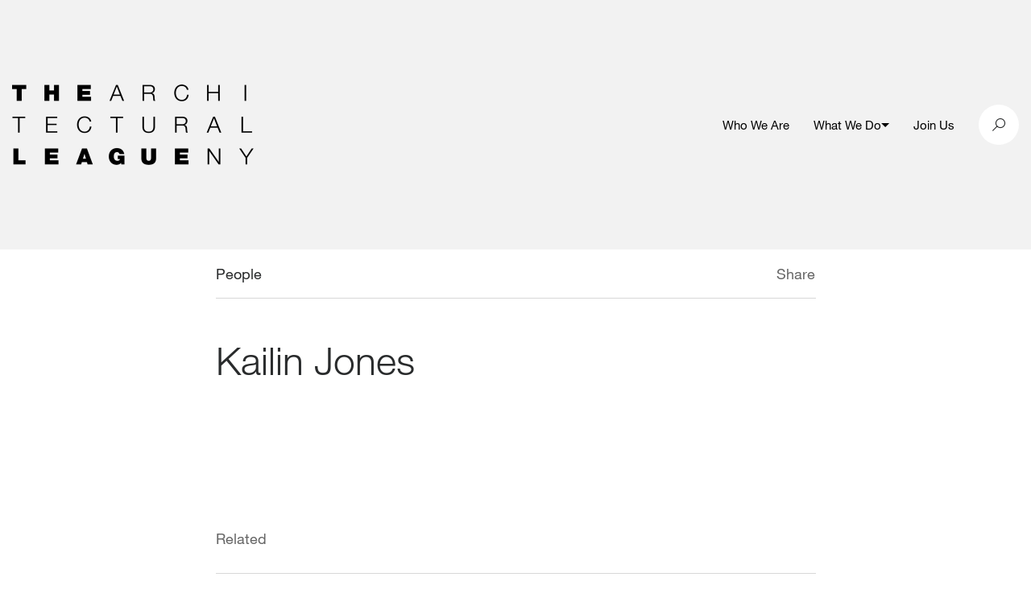

--- FILE ---
content_type: text/html; charset=UTF-8
request_url: https://archleague.org/person/kailin-jones/
body_size: 7480
content:
<!doctype html>
<!--[if IE 9]><html class="no-js lt-ie10" lang="en-US"> <![endif]-->
<!--[if gt IE 9]><!--><html class="no-js" lang="en-US"> <!--<![endif]-->
<!--[if IE 9]>
      <link href="https://archleague.org/wp-content/themes/alny/assets/css/bootstrap-ie8.css" rel="stylesheet">
      <script src="https://cdn.jsdelivr.net/g/html5shiv@3.7.3,respond@1.4.2"></script>
<![endif]-->
<!--[if lte IE 8]>
<script type="text/javascript">
  if ( document.URL.indexOf( 'ie8' ) === -1 ) {
    window.location = 'http://' + location.hostname + '/ie8';
  }
</script>
<![endif]-->

  <head>
    
    <meta charset="utf-8">
    <meta name="viewport" content="width=device-width, initial-scale=1">

    <title>, Author at The Architectural League of New York</title>

    
    <script>
      document.documentElement.className = document.documentElement.className.replace( 'no-js', 'js' );
    </script>

    <link rel="apple-touch-icon" sizes="180x180" href="/wp-content/themes/alny/assets/favicons/apple-touch-icon.png">
    <link rel="icon" type="image/png" sizes="32x32" href="/wp-content/themes/alny/assets/favicons/favicon-32x32.png">
    <link rel="icon" type="image/png" sizes="16x16" href="/wp-content/themes/alny/assets/favicons/favicon-16x16.png">
    <link rel="manifest" href="/wp-content/themes/alny/assets/favicons/manifest.json">
    <link rel="mask-icon" href="/wp-content/themes/alny/assets/favicons/safari-pinned-tab.svg" color="#000000">
    <link rel="shortcut icon" href="/wp-content/themes/alny/assets/favicons/favicon.ico">
    <meta name="msapplication-config" content="/wp-content/themes/alny/assets/favicons/browserconfig.xml">
    <meta name="theme-color" content="#ffffff">

    <meta name='robots' content='index, follow, max-image-preview:large' />
	<style>img:is([sizes="auto" i], [sizes^="auto," i]) { contain-intrinsic-size: 3000px 1500px }</style>
	
	<!-- This site is optimized with the Yoast SEO plugin v26.2 - https://yoast.com/wordpress/plugins/seo/ -->
	<meta property="og:locale" content="en_US" />
	<meta property="og:type" content="profile" />
	<meta property="og:title" content="Kailin Jones, Author at The Architectural League of New York" />
	<meta property="og:url" content="https://archleague.org/person/kailin-jones/" />
	<meta property="og:site_name" content="The Architectural League of New York" />
	<meta name="twitter:card" content="summary_large_image" />
	<script type="application/ld+json" class="yoast-schema-graph">{"@context":"https://schema.org","@graph":[{"@type":"WebSite","@id":"https://archleague.org/#website","url":"https://archleague.org/","name":"The Architectural League of New York","description":"The Architectural League of New York","potentialAction":[{"@type":"SearchAction","target":{"@type":"EntryPoint","urlTemplate":"https://archleague.org/?s={search_term_string}"},"query-input":{"@type":"PropertyValueSpecification","valueRequired":true,"valueName":"search_term_string"}}],"inLanguage":"en-US"}]}</script>
	<!-- / Yoast SEO plugin. -->


<link rel="alternate" type="application/rss+xml" title="The Architectural League of New York &raquo; Posts by Kailin Jones Feed" href="https://archleague.org/person/kailin-jones/feed/" />
<script type="text/javascript">
/* <![CDATA[ */
window._wpemojiSettings = {"baseUrl":"https:\/\/s.w.org\/images\/core\/emoji\/16.0.1\/72x72\/","ext":".png","svgUrl":"https:\/\/s.w.org\/images\/core\/emoji\/16.0.1\/svg\/","svgExt":".svg","source":{"concatemoji":"https:\/\/archleague.org\/wp-includes\/js\/wp-emoji-release.min.js?ver=6.8.3"}};
/*! This file is auto-generated */
!function(s,n){var o,i,e;function c(e){try{var t={supportTests:e,timestamp:(new Date).valueOf()};sessionStorage.setItem(o,JSON.stringify(t))}catch(e){}}function p(e,t,n){e.clearRect(0,0,e.canvas.width,e.canvas.height),e.fillText(t,0,0);var t=new Uint32Array(e.getImageData(0,0,e.canvas.width,e.canvas.height).data),a=(e.clearRect(0,0,e.canvas.width,e.canvas.height),e.fillText(n,0,0),new Uint32Array(e.getImageData(0,0,e.canvas.width,e.canvas.height).data));return t.every(function(e,t){return e===a[t]})}function u(e,t){e.clearRect(0,0,e.canvas.width,e.canvas.height),e.fillText(t,0,0);for(var n=e.getImageData(16,16,1,1),a=0;a<n.data.length;a++)if(0!==n.data[a])return!1;return!0}function f(e,t,n,a){switch(t){case"flag":return n(e,"\ud83c\udff3\ufe0f\u200d\u26a7\ufe0f","\ud83c\udff3\ufe0f\u200b\u26a7\ufe0f")?!1:!n(e,"\ud83c\udde8\ud83c\uddf6","\ud83c\udde8\u200b\ud83c\uddf6")&&!n(e,"\ud83c\udff4\udb40\udc67\udb40\udc62\udb40\udc65\udb40\udc6e\udb40\udc67\udb40\udc7f","\ud83c\udff4\u200b\udb40\udc67\u200b\udb40\udc62\u200b\udb40\udc65\u200b\udb40\udc6e\u200b\udb40\udc67\u200b\udb40\udc7f");case"emoji":return!a(e,"\ud83e\udedf")}return!1}function g(e,t,n,a){var r="undefined"!=typeof WorkerGlobalScope&&self instanceof WorkerGlobalScope?new OffscreenCanvas(300,150):s.createElement("canvas"),o=r.getContext("2d",{willReadFrequently:!0}),i=(o.textBaseline="top",o.font="600 32px Arial",{});return e.forEach(function(e){i[e]=t(o,e,n,a)}),i}function t(e){var t=s.createElement("script");t.src=e,t.defer=!0,s.head.appendChild(t)}"undefined"!=typeof Promise&&(o="wpEmojiSettingsSupports",i=["flag","emoji"],n.supports={everything:!0,everythingExceptFlag:!0},e=new Promise(function(e){s.addEventListener("DOMContentLoaded",e,{once:!0})}),new Promise(function(t){var n=function(){try{var e=JSON.parse(sessionStorage.getItem(o));if("object"==typeof e&&"number"==typeof e.timestamp&&(new Date).valueOf()<e.timestamp+604800&&"object"==typeof e.supportTests)return e.supportTests}catch(e){}return null}();if(!n){if("undefined"!=typeof Worker&&"undefined"!=typeof OffscreenCanvas&&"undefined"!=typeof URL&&URL.createObjectURL&&"undefined"!=typeof Blob)try{var e="postMessage("+g.toString()+"("+[JSON.stringify(i),f.toString(),p.toString(),u.toString()].join(",")+"));",a=new Blob([e],{type:"text/javascript"}),r=new Worker(URL.createObjectURL(a),{name:"wpTestEmojiSupports"});return void(r.onmessage=function(e){c(n=e.data),r.terminate(),t(n)})}catch(e){}c(n=g(i,f,p,u))}t(n)}).then(function(e){for(var t in e)n.supports[t]=e[t],n.supports.everything=n.supports.everything&&n.supports[t],"flag"!==t&&(n.supports.everythingExceptFlag=n.supports.everythingExceptFlag&&n.supports[t]);n.supports.everythingExceptFlag=n.supports.everythingExceptFlag&&!n.supports.flag,n.DOMReady=!1,n.readyCallback=function(){n.DOMReady=!0}}).then(function(){return e}).then(function(){var e;n.supports.everything||(n.readyCallback(),(e=n.source||{}).concatemoji?t(e.concatemoji):e.wpemoji&&e.twemoji&&(t(e.twemoji),t(e.wpemoji)))}))}((window,document),window._wpemojiSettings);
/* ]]> */
</script>
<style id='wp-emoji-styles-inline-css' type='text/css'>

	img.wp-smiley, img.emoji {
		display: inline !important;
		border: none !important;
		box-shadow: none !important;
		height: 1em !important;
		width: 1em !important;
		margin: 0 0.07em !important;
		vertical-align: -0.1em !important;
		background: none !important;
		padding: 0 !important;
	}
</style>
<style id='co-authors-plus-coauthors-style-inline-css' type='text/css'>
.wp-block-co-authors-plus-coauthors.is-layout-flow [class*=wp-block-co-authors-plus]{display:inline}

</style>
<style id='co-authors-plus-avatar-style-inline-css' type='text/css'>
.wp-block-co-authors-plus-avatar :where(img){height:auto;max-width:100%;vertical-align:bottom}.wp-block-co-authors-plus-coauthors.is-layout-flow .wp-block-co-authors-plus-avatar :where(img){vertical-align:middle}.wp-block-co-authors-plus-avatar:is(.alignleft,.alignright){display:table}.wp-block-co-authors-plus-avatar.aligncenter{display:table;margin-inline:auto}

</style>
<style id='co-authors-plus-image-style-inline-css' type='text/css'>
.wp-block-co-authors-plus-image{margin-bottom:0}.wp-block-co-authors-plus-image :where(img){height:auto;max-width:100%;vertical-align:bottom}.wp-block-co-authors-plus-coauthors.is-layout-flow .wp-block-co-authors-plus-image :where(img){vertical-align:middle}.wp-block-co-authors-plus-image:is(.alignfull,.alignwide) :where(img){width:100%}.wp-block-co-authors-plus-image:is(.alignleft,.alignright){display:table}.wp-block-co-authors-plus-image.aligncenter{display:table;margin-inline:auto}

</style>
<link rel='stylesheet' id='alny-css-css' href='https://archleague.org/wp-content/themes/alny/assets/css/site.min.css?ver=1.7.14' type='text/css' media='screen, print' />
<link rel='stylesheet' id='searchwp-forms-css' href='https://archleague.org/wp-content/plugins/searchwp/assets/css/frontend/search-forms.min.css?ver=4.5.1' type='text/css' media='all' />
<script type="text/javascript" src="https://archleague.org/wp-includes/js/jquery/jquery.min.js?ver=3.7.1" id="jquery-core-js"></script>
<script type="text/javascript" src="https://archleague.org/wp-includes/js/jquery/jquery-migrate.min.js?ver=3.4.1" id="jquery-migrate-js"></script>
<link rel="https://api.w.org/" href="https://archleague.org/wp-json/" /><link rel="alternate" title="JSON" type="application/json" href="https://archleague.org/wp-json/wp/v2/users/84265" /><link rel="EditURI" type="application/rsd+xml" title="RSD" href="https://archleague.org/xmlrpc.php?rsd" />
<script type="text/javascript">var ajaxurl = "https://archleague.org/wp-admin/admin-ajax.php"</script><script>
(function($) {
    $(document).on('facetwp-loaded', function() {
        $('html, body').animate({ scrollTop: 0 }, 500);

        $('.facetwp-checkbox.checked').each(function() {
            $(this).closest('.collapse').collapse('show');
        });
     });
})(jQuery);
</script>


    <!-- Global site archleague tag (gtag.js) - Google Analytics -->
    <script async src="https://www.googletagmanager.com/gtag/js?id=G-2CHHBCQ82V"></script>
    <script>
      window.dataLayer = window.dataLayer || [];
      function gtag(){dataLayer.push(arguments);}
      gtag('js', new Date());
      gtag('config', 'G-2CHHBCQ82V');
    </script>
    <!--End Global site archleague tag (gtag.js) - Google Analytics -->

  </head>

  <body class="archive author author-kailin-jones author-84265 wp-theme-alnyuobase wp-child-theme-alny ">

    <div class="container">
      <span data-load-indicator></span>
    </div>

    <header class="main-header js-header">
      
    <div class="menu-overlay js-toggle-mobile-menu"></div>

    <div class="grey-bar">

        <div class="search-container search">
            <div class="search__inner">
                <div class="container">
                    <div class="row no-gutters align-items-center">
                        <div class="col-12 col-md-4 push-md-8">
                            <div class="search-close" id="btn-search-close">
                                <i class="icon-close"></i>
                            </div>
                        </div>
                        <div class="col-12 col-md-8 pull-md-4">
                            <form class="search__form" action="/" role="search">
                                <input class="search__input d-inline-block" aria-label="search input" type="text" name="s" value=""
                                       placeholder="Search" autocomplete="off" autocorrect="off" autocapitalize="off"
                                       spellcheck="false"/>
                                <i class="icon-icon-search search-trigger"></i>
                            </form>
                        </div>
                    </div>
                </div>
            </div><!-- /search__inner -->
        </div><!-- /search -->

        <div class="container">

            <div class="row align-items-center">

                <div class="col-6 col-md-5 main-logo-wrapper">

                    <a href="/" aria-label="ArchLeague Homepage"><img src="/wp-content/themes/alny/img/ALNY_logo_black.png" alt=""></a>

                </div>

                <div class="col-6 col-md-7 d-flex align-items-center justify-content-end">

                    <nav class="">

                        <div class="hidden-md-down">

                            <ul class="header-links">

                                                                                                            <li class="header-link ">
                                                                                            <a href="https://archleague.org/about/"  aria-label="Who We Are">
                                                    Who We Are
                                                </a>
                                                                                                                                                                            </li>
                                                                                                                                                <li class="header-link header-link--has-sub js-submenu">
                                                                                            <a href="#"  aria-label="What We Do">
                                                    What We Do
                                                </a>
                                                                                                                                        <button class="js-submenu-toggle" aria-expanded="false"><span class="menu-arrow"></span></button>
                                                                                                                                        <ul class="header-link__sub-menu js-submenu-links">
                                                                                                                                                                                                                                        <li class="header-link__sub-menu-item">
                                                                    <a href="https://archleague.org/events/"  aria-label="Events">Events</a>
                                                                </li>
                                                                                                                                                                                                                                                                                                                                                            <li class="header-link__sub-menu-item">
                                                                    <a href="https://archleague.org/projects/"  aria-label="Programs">Programs</a>
                                                                </li>
                                                                                                                                                                                                                                                                                                                                                            <li class="header-link__sub-menu-item">
                                                                    <a href="https://archleague.org/explore/"  aria-label="Explore">Explore</a>
                                                                </li>
                                                                                                                                                                                                                                                                                                                                                            <li class="header-link__sub-menu-item">
                                                                    <a href="https://archleague.org/competitions/"  aria-label="Prizes and Grants">Prizes and Grants</a>
                                                                </li>
                                                                                                                                                                                                                                                                                                                                                            <li class="header-link__sub-menu-item">
                                                                    <a href="https://archleague.org/publications/"  aria-label="Publications">Publications</a>
                                                                </li>
                                                                                                                                                                                                                                                                                            <li class="header-link__sub-menu-item header-link__sub-menu-item--urban">
                                                                <a href="https://urbanomnibus.net/"  aria-label="URBAN OMNIBUS"><i class="icon-UO_PrimaryLogo_Horizontal-copy"></i></a>
                                                            </li>
                                                                                                                                                            </ul>
                                                                                    </li>
                                                                                                                                                <li class="header-link ">
                                                                                            <a href="https://archleague.org/support/"  aria-label="Join Us">
                                                    Join Us
                                                </a>
                                                                                                                                                                            </li>
                                                                    
                            </ul>

                        </div>

                        <div class="circle-wrapper menu-icon-wrap hidden-lg-up">
                            <button class="navbar-toggler" type="button" data-toggle="collapse" data-target="#navbarSupportedContent20"
                                    aria-controls="navbarSupportedContent20"
                                    aria-expanded="false" aria-label="Toggle navigation">
                                <div class="animated-icon1 js-toggle-mobile-menu"><span></span><span></span><span></span></div>
                            </button>
                        </div>

                        <div class="mobile-menu hidden-lg-up">

                            <div class="mobile-item-inner">

                                                                                                            <div class="mobile-nav-item ">
                                            <h4 class="mobile-nav-item__link ">
                                                                                                    <a class="mobile-nav-item__link-inner" href="https://archleague.org/about/"  aria-label="Who We Are">
                                                        Who We Are
                                                    </a>
                                                                                                                                            </h4>
                                                                                    </div>
                                                                                                                                                <div class="mobile-nav-item js-mobile-nav-item mobile-nav-item--has-sub">
                                            <h4 class="mobile-nav-item__link  js-mobile-nav-item-link">
                                                                                                    <a class="mobile-nav-item__link-inner" href="#"  aria-label="What We Do">
                                                        What We Do
                                                    </a>
                                                                                                                                                    <span class="menu-arrow"></span>
                                                                                            </h4>
                                                                                            <div class="mobile-nav-item__sub-menu-wrapper">
                                                    <ul class="mobile-nav-item__sub-menu h4">
                                                                                                                                                                                                                                                        <li class="mobile-nav-item__sub-menu-item">
                                                                        <a href="https://archleague.org/events/"  aria-label="Events">Events</a>
                                                                    </li>
                                                                                                                                                                                                                                                                                                                                                                                    <li class="mobile-nav-item__sub-menu-item">
                                                                        <a href="https://archleague.org/projects/"  aria-label="Programs">Programs</a>
                                                                    </li>
                                                                                                                                                                                                                                                                                                                                                                                    <li class="mobile-nav-item__sub-menu-item">
                                                                        <a href="https://archleague.org/explore/"  aria-label="Explore">Explore</a>
                                                                    </li>
                                                                                                                                                                                                                                                                                                                                                                                    <li class="mobile-nav-item__sub-menu-item">
                                                                        <a href="https://archleague.org/competitions/"  aria-label="Prizes and Grants">Prizes and Grants</a>
                                                                    </li>
                                                                                                                                                                                                                                                                                                                                                                                    <li class="mobile-nav-item__sub-menu-item">
                                                                        <a href="https://archleague.org/publications/"  aria-label="Publications">Publications</a>
                                                                    </li>
                                                                                                                                                                                                                                                                                                                <li class="mobile-nav-item__sub-menu-item mobile-nav-item__sub-menu-item--urban">
                                                                    <a href="https://urbanomnibus.net/"  aria-label="URBAN OMNIBUS"><i class="icon-UO_PrimaryLogo_Horizontal-copy text-15"></i></a>
                                                                </li>
                                                                                                                                                                        </ul>
                                                </div>
                                                                                    </div>
                                                                                                                                                <div class="mobile-nav-item ">
                                            <h4 class="mobile-nav-item__link ">
                                                                                                    <a class="mobile-nav-item__link-inner" href="https://archleague.org/support/"  aria-label="Join Us">
                                                        Join Us
                                                    </a>
                                                                                                                                            </h4>
                                                                                    </div>
                                                                    
                            </div>

                        </div>

                    </nav>

                    <div class="social-links">

                        <div class="circle-wrapper search-btn" id="btn-search">

                            <i class="icon-icon-search"></i>

                        </div>

                    </div>

                </div>

            </div>

        </div>

    </div>

    </header>

    <div class="page-wrapper" role="main" id="maincontent">
      
    <div class="container restricted-width px-md-0">

        <div class="row">

            <div class="col-12">

	<div class="cc-copy-wrapper mx-auto">

		<div class="detail-header">

			<div class="full-container">

				<div class="row no-gutters">

					<div class="col-7">

						<p>People</p>

					</div>

                    <div class="col-5">

						<div class="single-share-icons text-right">
							<span class="grey-copy">
								<a href="#" class="share-article">Share</a>
							</span>
							<div class="share-icons">
								<a href="mailto:friend@example.com?Subject=&amp;body=" target="_top">
									<i class="icon-envelope"></i>
								</a>
								<a href="https://twitter.com/share?text=&amp;url=" title="Twitter Share" data-share="twitter" target="_blank">
									<i class="icon-twitter"></i>
								</a>
								<a href="http://www.facebook.com/sharer.php?u=" data-share="facebook" target="_blank">
									<i class="icon-facebook2"></i>
								</a>
							</div>

						</div>

					</div>

				</div>

			</div>

		</div>

	</div>

</div>
            <div class="col-12">

                <h1 class="mb-0 person-title">Kailin Jones</h1>

                
                <div class="spacer-30"></div>

                
                <div class="spacer-50"></div>

                
                

                <div class="spacer-100"></div>

                
                    <p class="mb-0 grey-copy">Related</p>

                    <div class="row">

                        
                            <div class="col-12">

                                <div class="spacer-30 rule hidden-sm-down"></div>
                                <div class="spacer-25 rule hidden-md-up"></div>
                                <div class="spacer-30 hidden-sm-down"></div>
                                <div class="spacer-25 hidden-md-up"></div>

                                <div class="row">

                                    
                                        <div class="col-12 col-md-4 push-md-8">

    <article class="">

                    
            <figure class="search-item-img mb-0">

                <a href="https://archleague.org/article/lumbee-river-north-carolina-flipping-the-prison-confessional/" class="inner">

                    <div class="img-loaded-placeholder"></div>
                    <div class="bg-thumb lazyload"
                        data-bgset="https://archleague.org/wp-content/uploads/2021/02/AMRT-NC10_11_ProgressReport-scaled-e1614118212789.jpg" data-sizes="auto"></div>

                </a>

            </figure>

            <div class="spacer-10 hidden-md-up"></div>

        
    </article>

</div>

<div class="col-12 col-md-8 pull-md-4 valign-md">

    <article class="">

        <h3 class="mb-0">
            <a href="https://archleague.org/article/lumbee-river-north-carolina-flipping-the-prison-confessional/">
                Flipping the Prison: Confessional
            </a>
        </h3>

                    <div class="dek-wrapper">
                <div class="spacer-15"></div>
                <p class="mb-0">Members of Group Project consider the ethics of community-engaged practice.</p>
            </div>
        
        <div class="meta-container grey-copy">

            <div class="spacer-20"></div>

                            <p class="mb-0">
                    Along the Lumbee River, North Carolina
                </p>
            
                            <span>
                    Article
                </span>
            
            <span>March 2, 2021</span>

        </div>

    </article>

</div>
                                    
                                </div>

                            </div>

                        
                    </div>

                
                <div class="spacer-75 hidden-sm-down"></div>
                <div class="spacer-50 hidden-md-up"></div>

            </div>

		</div>

    </div>

    </div>

    <footer role="contentinfo">
      
    <div class="container">

	<div class="row no-gutters">

		<div class="col-12">

			<div class="spacer-50"></div>

		</div>

		<div class="col-6 hidden-sm-down">

			<a href="/" aria-label="ArchLeague Homepage"><img src="/wp-content/themes/alny/img/ALNY_logo_white.png" alt=""></a>

		</div>

		<div class="col-12 col-md-6">
			
			<div class="hidden-sm-down"><p>The Architectural League of New York supports critically transformative work in the allied fields that shape the built environment. As a vital, independent forum, the League stimulates thinking, debate, and action on today’s converging crises of racism, inequity, and climate change, in service of a more livable and just world.</p></div>

			<div class="footer-cta">
				<div class="footer-link-wrapper">
					<a href="/about/">Learn More</a>
				</div>
				<div class="footer-link-wrapper">
					<a href="/support/membership/">Become a Member</a>
				</div>
				<div class="footer-link-wrapper">
					<a href="https://archleague.org/newsletter">Newsletter Sign Up <i class="icon-envelope"></i> </a>
				</div>
			</div>

		</div>

		<div class="col-12">

			<div class="spacer-100 rule hidden-sm-down"></div>
			<div class="spacer-30 rule hidden-md-up"></div>
			<div class="spacer-30"></div>

		</div>

		<div class="col-12 col-lg-6">
			
			<div class="full-container">
				<div class="row no-gutters">
					<div class="col-12 col-md-6">
						<p class="grey-lite hidden-sm-down">Contact</p>
						<p>
							<a href="https://www.google.com/maps/place/594+Broadway+%23607,+New+York,+NY+10012/@40.7249194,-73.9990695,17z/data=!3m1!4b1!4m5!3m4!1s0x89c2598fa8c0da33:0x9ee8c7a6df2334da!8m2!3d40.7249194!4d-73.9968808" target="blank">594 Broadway, Suite 607<br>New York, NY 10012</a>
						</p>
					</div>
					<div class="col-12 col-md-6">
						<p class="hidden-sm-down">&nbsp;</p>
						<p class="mb-0 mb-md-3"><a href="tel:2127531722">212 753 1722</a><br><a href="mailto:info@archleague.org">info@archleague.org</a></p>
					</div>
				</div>
			</div>

		</div>

		<div class="col-12 col-md-6 col-lg-3">

			<p class="grey-lite hidden-sm-down">Tickets</p>

			<div class="spacer-30 rule hidden-md-up"></div>
			<div class="spacer-30 hidden-md-up"></div>

			<p class="mb-0 mb-md-3">
				<a href="https://archleague.org/policies-documents/">Policies &amp; Documents</a>
				<br>
				<a href="mailto:rsvp@archleague.org">rsvp@archleague.org</a>
			</p>

		</div>

		<div class="col-12 col-md-6 col-lg-3">

			<p class="grey-lite hidden-sm-down">Follow Us</p>

			<div class="spacer-30 rule hidden-md-up"></div>
			<div class="spacer-30 hidden-md-up"></div>

			<div class="cell">

				<div class="social-links">

																		<a href="https://www.instagram.com/archleague" aria-label="ArchLeague instagram" target="_blank">
								<div class="circle-wrapper">
																			<i class="icon-instagram"></i>
																	</div>
							</a>
																								<a href="https://www.facebook.com/archleague" aria-label="ArchLeague facebook" target="_blank">
								<div class="circle-wrapper">
																			<i class="icon-facebook2"></i>
																	</div>
							</a>
																								<a href="https://www.linkedin.com/company/architectural-league-of-ny" aria-label="ArchLeague linkedin" target="_blank">
								<div class="circle-wrapper">
																			<svg xmlns="http://www.w3.org/2000/svg" xml:space="preserve" viewBox="0 0 24 24"><path fill="currentColor" d="M4.98 3.5c0 1.381-1.11 2.5-2.48 2.5s-2.48-1.119-2.48-2.5c0-1.38 1.11-2.5 2.48-2.5s2.48 1.12 2.48 2.5zm.02 4.5h-5v16h5v-16zm7.982 0h-4.968v16h4.969v-8.399c0-4.67 6.029-5.052 6.029 0v8.399h4.988v-10.131c0-7.88-8.922-7.593-11.018-3.714v-2.155z"></path></svg>
																	</div>
							</a>
											
				</div>

			</div>

		</div>

		<div class="col-12">

			<div class="spacer-30"></div>

		</div>

	</div>

</div>

    </footer>

    <script type="speculationrules">
{"prefetch":[{"source":"document","where":{"and":[{"href_matches":"\/*"},{"not":{"href_matches":["\/wp-*.php","\/wp-admin\/*","\/wp-content\/uploads\/*","\/wp-content\/*","\/wp-content\/plugins\/*","\/wp-content\/themes\/alny\/*","\/wp-content\/themes\/alnyuobase\/*","\/*\\?(.+)"]}},{"not":{"selector_matches":"a[rel~=\"nofollow\"]"}},{"not":{"selector_matches":".no-prefetch, .no-prefetch a"}}]},"eagerness":"conservative"}]}
</script>
<script type="text/javascript" src="https://archleague.org/wp-content/themes/alny/assets/js/site.js?ver=1.7.14" id="alny-site-js"></script>
<script type="text/javascript" id="flusher-js-extra">
/* <![CDATA[ */
var MFP = {"action_id":"flush_permalinks","button_id":"#wp-admin-bar-mnfst-permalinks a","nonce":"9ddbf55620","success_msg":"Permalinks have been flushed","error_msg":"There was an error flushing the permalinks"};
/* ]]> */
</script>
<script type="text/javascript" src="https://archleague.org/wp-content/themes/alnyuobase/js/app/flush_permalinks.js?ver=1" id="flusher-js"></script>


  <script>(function(){function c(){var b=a.contentDocument||a.contentWindow.document;if(b){var d=b.createElement('script');d.innerHTML="window.__CF$cv$params={r:'9c5933a79feacc78',t:'MTc2OTY5NDY2MS4wMDAwMDA='};var a=document.createElement('script');a.nonce='';a.src='/cdn-cgi/challenge-platform/scripts/jsd/main.js';document.getElementsByTagName('head')[0].appendChild(a);";b.getElementsByTagName('head')[0].appendChild(d)}}if(document.body){var a=document.createElement('iframe');a.height=1;a.width=1;a.style.position='absolute';a.style.top=0;a.style.left=0;a.style.border='none';a.style.visibility='hidden';document.body.appendChild(a);if('loading'!==document.readyState)c();else if(window.addEventListener)document.addEventListener('DOMContentLoaded',c);else{var e=document.onreadystatechange||function(){};document.onreadystatechange=function(b){e(b);'loading'!==document.readyState&&(document.onreadystatechange=e,c())}}}})();</script></body>

</html>
